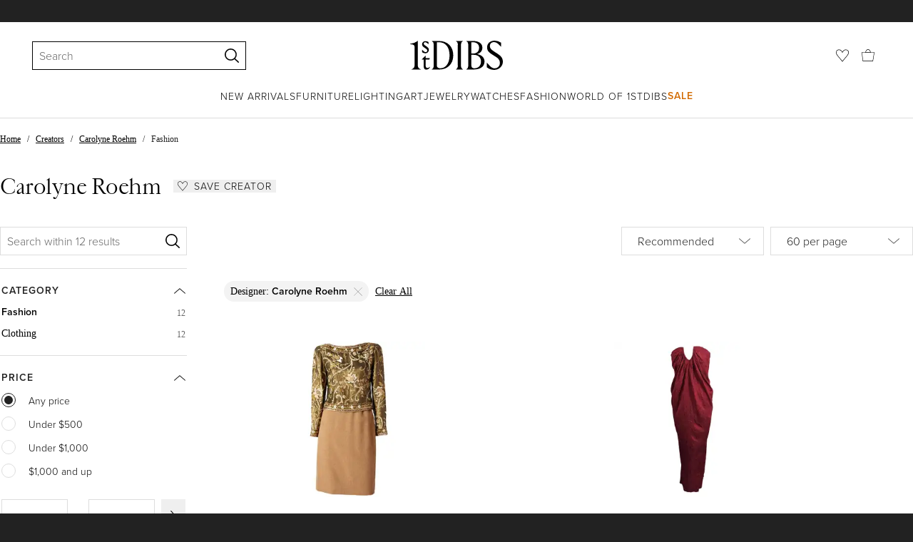

--- FILE ---
content_type: text/css
request_url: https://a.1stdibscdn.com/dist/app-buyer-finding/1140.542.0.0.8bdf45b42317530f.css
body_size: 4201
content:
._99117d0e{color:#000;cursor:pointer;text-decoration:underline;transition:color .2s}._99117d0e:hover{color:#444}@media (hover:none){._99117d0e:hover{color:#000}}._b784dce9{color:#000;cursor:pointer;text-decoration:none;transition:color .2s}._b784dce9:hover{color:#444}@media (hover:none){._b784dce9:hover{color:#000}}._7c40fa46{color:#444;cursor:pointer;text-decoration:none;transition:color .2s}._7c40fa46:hover{color:#444;text-decoration:underline}._3163e319{color:#fff;text-decoration:none}._3163e319:hover{color:#fff;text-decoration:underline}._8e14489{color:#fff;text-decoration:none}._8e14489 a:hover,._8e14489:hover{color:#fff;text-decoration:underline}._429ec407{color:#bbb;text-decoration:none}._429ec407:hover{color:#bbb;text-decoration:underline}._fba9ca61{color:#fff;text-decoration:none}._fba9ca61:hover{color:#fff}._c7070518{color:#000;text-decoration:none}._c7070518:hover{color:#000}._874daf36{text-decoration:none}._cff7b395{opacity:.66;background:#888;width:100%;height:3px;margin-left:auto;margin-right:0}._cff7b395._28b5869c{background-color:#c00}._cff7b395._d8341a87{background-color:#66a559}._8715dfd7{overflow:hidden;position:fixed!important}._6f17eb0b{z-index:10020;background:#fff;position:fixed;inset:0;overflow:scroll}._f0f932be{z-index:10030}._5fb67968{border-top:5px solid #c2a661}._71691096{padding:5px 2.5%}._7633e6fd{background-color:#000000b3}._1eefbb2c{color:#000;background-color:#f3f3f3;border-radius:9.5px;min-width:19px;height:19px;display:inline-block}._ab525ad1{border-radius:14.5px;min-width:29px;height:29px}._94363999{color:#000;background-color:#f3f3f3}._79db98a2{color:#fff;background-color:#c00}._c19bd046{background-color:#f07f04}._d20e10d5{color:#000;background-color:#f6f3eb}._f3ed91a4{cursor:default;cursor:pointer;background-color:#f3f3f3;transition:all .1s}._f3ed91a4:hover{background-color:#fbfbfb}._6a5f660b{color:#222;background-color:#fff}._47e7c541{background-color:#f6f3eb}._3cd74183{color:#222;background-color:#dee3eb}._895a454c{color:#000;background-color:#f3f3f3}._e3c2da2b{color:#193148;background-color:#c6e6f1}._3e5e4c3a{color:#5d4a20;background-color:#ffdf8b}._b30867ed{color:#be9116;background-color:#fff4e0}._84ec7f32{color:#2a7140;background-color:#eff9ea}._f41e0c85{color:#0e3c1e;background-color:#ceecc1}._123be8cd{color:#770303;background-color:#fecaca}._988a2bfa{color:#c00;background-color:#fef2f2}._b575c891{color:#7a6c39;background-color:#f6f3eb}._efd2e492{box-sizing:border-box;white-space:nowrap;letter-spacing:.5px;justify-content:center;align-items:center;width:100%;height:100%;padding:2px 5px 0;font-family:proxima-nova,Helvetica Neue,helvetica,arial,"sans-serif";font-size:12px;font-weight:300;line-height:1;display:flex;transform:translateY(-1px)}._db21cb{padding:2px 9px 0}._fc3b902e{font-family:proxima-nova,Helvetica Neue,helvetica,arial,"sans-serif";font-size:12px;font-weight:600}._e04f77d7{font-family:proxima-nova,Helvetica Neue,helvetica,arial,"sans-serif";font-size:12px;font-weight:300}._726ab4b5{padding-top:0;font-family:proxima-nova,Helvetica Neue,helvetica,arial,"sans-serif";font-size:14px;font-weight:300}._28399fac{padding-top:0;font-family:proxima-nova,Helvetica Neue,helvetica,arial,"sans-serif";font-size:14px;font-weight:600}._3485ed06,._a10e2024{text-transform:none}._bcbebad1{scroll-snap-stop:always;flex-shrink:0;justify-content:center;display:flex;overflow:hidden}._bcbebad1._d9236b20{padding:0 .5px}._bcbebad1._ffb32a8c{padding:.5px 0}._bcbebad1._ae3eee4d{padding:0 4.5px}._bcbebad1._54f698e1{padding:4.5px 0}._bcbebad1._89a915e2{padding:0 7px}._bcbebad1._7968000e{padding:7px 0}._bcbebad1._e74c7a15{padding:0 9px}._bcbebad1._22295339{padding:9px 0}._bcbebad1._a12b4897{padding:0 13.5px}._bcbebad1._1bbbf4fb{padding:13.5px 0}._bcbebad1._3ec3d377{padding:0 18px}._bcbebad1._29ffa59b{padding:18px 0}._cce5b74d{transform:translateZ(0)}._a27b669d{scroll-snap-align:start}._36716712{scroll-snap-align:end}._7aef4eb6{scroll-snap-align:center}._e382a858{flex-grow:1;align-self:stretch;width:100%;display:flex;overflow:hidden}._61ef2eb{-ms-overflow-style:none;scrollbar-width:none;flex-grow:1;width:100%;display:flex}._61ef2eb._75390e8f{margin:0 -.5px}._61ef2eb._dfbb7823{margin:-.5px 0}._61ef2eb._fe57f542{margin:0 -4.5px}._61ef2eb._4c3d0dae{margin:-4.5px 0}._61ef2eb._e475818d{margin:0 -7px}._61ef2eb._3b81161{margin:-7px 0}._61ef2eb._7a1d1b1a{margin:0 -9px}._61ef2eb._b6405ff6{margin:-9px 0}._61ef2eb._4aefbd58{margin:0 -13.5px}._61ef2eb._9c2258f4{margin:-13.5px 0}._61ef2eb._b6857478{margin:0 -18px}._61ef2eb._2a2b1954{margin:-18px 0}._61ef2eb._f4c01073,._61ef2eb._487ef29f{padding:0;scroll-padding:0}._61ef2eb._5f8dfaa6{padding:0 18px;scroll-padding:18px}._61ef2eb._f2367d0a{padding:18px 0;scroll-padding:18px}._61ef2eb._659b2704{padding:0 36px;scroll-padding:36px}._61ef2eb._f27f4e68{padding:36px 0;scroll-padding:36px}._61ef2eb._9cfb3dec{overflow:auto}._61ef2eb._4e86fd2a{-webkit-overflow-scrolling:touch;overflow:auto;transform:translate(0,0)}._61ef2eb._a7ec37d1,._61ef2eb._5a862e22{overflow:hidden}._61ef2eb._d2329aa5{scroll-snap-type:x mandatory;flex-direction:row}._61ef2eb._cea0ed09{scroll-snap-type:y mandatory;flex-direction:column}._61ef2eb::-webkit-scrollbar{display:none}._f2367091{color:#666;flex-shrink:0;padding:9px;font-size:0}._f2367091._1b3f7e96{padding-right:0}._f2367091._bc348ad{padding-left:0}._f2367091._91cb68bd{padding:0;position:absolute}._f2367091._1497b626{left:0}._f2367091._be191dbd{right:0}._faf44131{width:26px;height:26px}._177e3969{flex-shrink:0;width:44px;height:44px}._ff9c4370{backdrop-filter:blur(3px);background-color:#ffffffb3;padding:18px 5px}._705d26a4{width:100%;min-height:27px;font-size:18px;font-weight:300}._705d26a4._e2371d15{min-height:0;font-family:proxima-nova,Helvetica Neue,helvetica,arial,"sans-serif";font-size:16px;font-weight:300}._705d26a4._8b65496b{min-height:0;font-family:proxima-nova,Helvetica Neue,helvetica,arial,"sans-serif";font-size:16px;font-weight:600}._705d26a4._aef04549{font-family:proxima-nova,Helvetica Neue,helvetica,arial,"sans-serif";font-size:18px;font-weight:600}._227036d8{color:#222;font-family:proxima-nova,Helvetica Neue,helvetica,arial,"sans-serif";font-weight:600}._66d51bff{color:#222;font-family:proxima-nova,Helvetica Neue,helvetica,arial,"sans-serif";font-size:16px;font-weight:300}._4906cbc3,._22c18015{color:#950808;text-transform:uppercase;display:inline}._4906cbc3:not(:only-child):after,._22c18015:not(:only-child):after{content:"";background:#ddd;width:1px;height:12px;margin:0 9px;display:inline-block}._6fe43760{color:#222}._caa320c6{color:#950808;margin-bottom:9px;font-family:proxima-nova,Helvetica Neue,helvetica,arial,"sans-serif";font-size:14px;font-weight:300}._c538745c{fill:#950808;height:14px}._c538745c._e2371d15{height:12px}._ff923a3f{display:block}._92063b70._16807832,._92063b70._ca25c4b6,._92063b70._4856db78{color:#666;font-family:proxima-nova,Helvetica Neue,helvetica,arial,"sans-serif";font-size:14px;font-weight:300}._16807832 ._3c21fe7a,._ca25c4b6 ._3c21fe7a,._7a9ff188 ._3c21fe7a,._4856db78 ._3c21fe7a{text-decoration:line-through}._e6fad0fe{filter:blur(4px);-webkit-user-select:none;user-select:none}._7dbdf568._4856db78{color:#666;font-family:proxima-nova,Helvetica Neue,helvetica,arial,"sans-serif";font-size:14px;font-weight:300}._d690d571{margin-left:5px;font-family:proxima-nova,Helvetica Neue,helvetica,arial,"sans-serif";font-size:14px;font-weight:300}._d690d571._3a909821{margin-left:0;display:block}._d690d571:nth-child(n+3):last-child:not(:empty):before{content:"|";margin-right:5px}._d690d571._d20f206a:before{display:none}._9b52e31c{color:#222;font-family:proxima-nova,Helvetica Neue,helvetica,arial,"sans-serif";font-size:14px;font-weight:600;display:block}._62acb34a{margin-left:9px}._16807832 ._62acb34a{color:#0d7d77}._ca25c4b6 ._62acb34a,._4856db78 ._62acb34a{color:#950808}._bd3e75fe{display:inline}._8845a6f3{justify-content:space-between;align-items:center;display:flex}._27f7a412{font-family:proxima-nova,Helvetica Neue,helvetica,arial,"sans-serif";font-size:16px;font-weight:600}._16736378{font-family:proxima-nova,Helvetica Neue,helvetica,arial,"sans-serif";font-size:18px;font-weight:300;text-decoration:line-through}._facaeb4e{text-transform:uppercase;letter-spacing:1px;cursor:pointer;text-align:center;-webkit-user-select:none;user-select:none;white-space:nowrap;box-shadow:none;box-sizing:border-box;border:0;border-radius:0;font-family:proxima-nova,Helvetica Neue,helvetica,arial,"sans-serif";font-weight:300;text-decoration:none;transition:all .175s linear;display:inline-block;position:relative}._facaeb4e:focus-visible{outline:none}._facaeb4e:focus-visible:after{z-index:10030;content:"";border-radius:2px;position:absolute;inset:-1px;box-shadow:0 0 2px 2px #a48e45}._facaeb4e.focus-visible{outline:none}._facaeb4e.focus-visible:after{z-index:10030;content:"";border-radius:2px;position:absolute;inset:-1px;box-shadow:0 0 2px 2px #a48e45}._facaeb4e._fe4bffe8{color:#fff;cursor:not-allowed;background-color:#ddd;border:0}._af178582{color:#fff;background-color:#222}._af178582:hover:not(._fe4bffe8){color:#fff;background-color:#444}._7707e7e5{--button-padding:18px;--button-height:33px;--button-line-height:33px;font-size:12px;font-weight:300}._7d09a5a7{--button-padding:18px;--button-height:40px;--button-line-height:40px;font-size:14px;font-weight:300}._7bff02c7{--button-padding:36px;--button-height:50px;--button-line-height:50px;font-size:16px;font-weight:300}._85d73e95{--button-padding:45px;--button-height:50px;--button-line-height:50px;font-size:16px;font-weight:300}:is(._66b30a0e,._7ea4a38f){height:var(--button-height);padding:0 var(--button-padding);line-height:var(--button-line-height);display:inline-block}.button._66b30a0e:not(:has(>*)){white-space:normal;word-break:normal;justify-content:center;align-items:center;line-height:1;display:inline-flex}:is(._85d1d96,._3981284a){color:#222;fill:#222;background-color:#fff;border:2px solid #222}:is(._85d1d96:hover:not(._237dea0a),._3981284a:hover:not(._237dea0a)){color:#fff;fill:#fff;background-color:#222}._5b6ceb07,._5b6ceb07:hover:not(._237dea0a){color:#222;fill:#222;background-color:#fff}._3981284a{background-color:#0000}._3981284a._237dea0a{color:#ddd;fill:#ddd;background-color:#0000;border:2px solid #ddd}._6404f79{color:#fff;fill:#fff;background-color:#222}._6404f79:hover{background-color:#000}._7b8f9b4f{color:#222;fill:#222;background-color:#fff;border:2px solid #222}._7b8f9b4f:hover:not(._237dea0a){color:#fff;fill:#fff;background-color:#222}:is(._85d1d96._7707e7e5,._7b8f9b4f._7707e7e5,._3981284a._7707e7e5){--button-line-height:31px}:is(._85d1d96._7d09a5a7,._7b8f9b4f._7d09a5a7,._3981284a._7d09a5a7){--button-line-height:38px}:is(._85d1d96._7bff02c7,._7b8f9b4f._7bff02c7,._3981284a._7bff02c7){--button-line-height:46px}._4212376f{width:100%}._dbbda880,._dbbda880:hover:not(._237dea0a){color:#fff;fill:#fff;background-color:#c00}._d77405f6{color:#c00;fill:#c00;background-color:#fff;border-color:#c00}._d77405f6:hover:not(._237dea0a){color:#c00;fill:#c00;background-color:#ddd;border-color:#c00}._c2c4d1aa{color:#c00;fill:#c00;background-color:#0000;border-color:#c00}._c2c4d1aa:hover:not(._237dea0a){color:#c00;fill:#c00;background-color:#ddd;border-color:#c00}._cf3ff079{margin-top:18px}._b41a2192{flex-direction:column;align-items:center;width:26px;min-height:26px;margin-top:9px;margin-left:auto;display:flex;position:relative}._c6afc4e6{color:#0000;stroke-width:12px;stroke:#c2a661;padding:1px}._59f453cd{border-radius:44px;padding:11px 12px 13px;box-shadow:1px 2px 8px #00000026}._1858011{border-radius:44px;padding:12px 12px 11px;box-shadow:1px 2px 8px #00000026}@keyframes _b355a786{0%{background-position:-468px 0}to{background-position:468px 0}}._473944b1{animation-name:_b355a786;animation-duration:2s;animation-timing-function:ease-in-out;animation-iteration-count:infinite;animation-fill-mode:forwards}._6350f50e{background:linear-gradient(90deg,#f4f4f4 0%,#e2e2e2 50% 51%,#f4f4f4 100%) 0 0/800px 100px}._4f49e01b{position:relative;top:0;left:0}._5527fa89{visibility:hidden;opacity:0}._8922389a{z-index:2;position:absolute}._183f01ac{transition:visibility .15s ease-out,opacity .15s ease-out}._1d3a3c43{width:100%;height:100%}._296336a{z-index:1;position:relative}@keyframes _4f436c32{0%,to{transform:scale(1)}33%{transform:scale(.8)}66%{transform:scale(1.2)}}._89567d67{fill:#0000;stroke-width:12px;stroke:#c2a661;transition:fill .2s}._89567d67._b9aa463c{animation:.7s ease-in-out _4f436c32}._89567d67._2c3f4c13{fill:#c2a661}._89567d67._d7ae057b{stroke:#222}._89567d67._d7ae057b._2c3f4c13{fill:#222}._89567d67._a14a50d9{stroke:#fff}._89567d67._a14a50d9._2c3f4c13{fill:#fff}._89567d67._6ed63d0b{stroke:#222}._89567d67._6ed63d0b._2c3f4c13{stroke:#f07f04;fill:#f07f04}._89567d67._7478748{stroke-width:0;stroke:#0000;fill:#222;width:fit-content;height:fit-content}._89567d67._7478748._2c3f4c13{fill:#f07f04}._975b061f{margin:auto;position:relative;top:45%}._9675f96e{z-index:960}._4e5ddf41{z-index:10030}@media print{._bb2c9af5{display:none}}._b9e88eee{pointer-events:none;background-color:#0000;width:100%;position:fixed}._d6fcc963{pointer-events:auto;opacity:1;width:370px;max-width:100%;height:auto;min-height:80px;max-height:400px;transition:transform .5s cubic-bezier(0,0,.2,1),bottom .3s cubic-bezier(0,0,.2,1),top .3s cubic-bezier(0,0,.2,1),opacity .3s linear;position:absolute;overflow-y:auto;transform:translate(calc(100% + 370px));box-shadow:1px 2px 8px #22222240}._d6fcc963:not(._77ae35de){color:#222;background-color:#f6f3eb}._d6fcc963._37d435c2{background-color:#e7f4f3}._d6fcc963._26f948bc,._d6fcc963._85be6767{text-align:center;min-height:initial;background-color:#fff;font-family:proxima-nova,Helvetica Neue,helvetica,arial,"sans-serif";font-size:12px;font-weight:300}._d6fcc963._85be6767{color:#66a559}._d6fcc963._26f948bc{color:#c00}._d6fcc963._ed39c76a{background-color:#f6f3eb}._d6fcc963._556d6d21{color:#fff;width:250px;min-height:unset;background-color:#222;justify-content:center;align-items:center;padding:18px;display:flex}._d6fcc963._932af54{color:#222;width:402px;min-height:unset;background-color:#fff;padding:27px;overflow:hidden}._d6fcc963._77ae35de{min-height:unset;max-height:unset;width:fit-content;max-width:450px}@media (width<=568px){._d6fcc963._77ae35de{width:370px}}._7dfab9d4{top:27px;left:27px}@media (width>=569px){._7dfab9d4{transform:translate(-405px)}}@media (width<=768px){._7dfab9d4{left:calc(50vw - 185px);transform:translateY(calc(-100% - 35px))}}._c69f71ef{top:27px;right:27px}@media (width<=768px){._c69f71ef{right:calc(50vw - 185px);transform:translateY(calc(-100% - 35px))}}._b7ff7110{bottom:27px;left:27px}@media (width>=569px){._b7ff7110{transform:translate(-405px)}}@media (width<=768px){._b7ff7110{left:calc(50vw - 185px);transform:translateY(calc(100% + 35px))}}._935bc6cb{bottom:27px;right:27px}@media (width<=768px){._935bc6cb{right:calc(50vw - 185px);transform:translateY(calc(100% + 35px))}}._c9079900{bottom:27px;right:calc(50vw - 185px);transform:translate(calc(100% + 50vw + 185px))}@media (width<=768px){._c9079900{transform:translateY(calc(100% + 35px))}}._c9079900._556d6d21{left:calc(50vw - 125px);transform:translate(calc(100% + 50vw + 125px))}._a5ec6144{transition:transform .3s cubic-bezier(.4,0,1,1)}._7d308877{opacity:0;transform:translate(0%)}@media (width<=768px){._7d308877{transform:translateY(0%)}}._186e41c1 ._eebce5ec{transform:translate(0%)}@media (width<=768px){._186e41c1 ._eebce5ec{transform:translateY(0%)}}._30cec3a4{color:inherit;cursor:pointer;fill:#888;background:0 0;border:none;outline:none;height:34px;margin:0;padding:9px;transition:outline .2s;position:absolute;top:9px;right:9px}._30cec3a4:focus{outline:3px auto #a48e45}._30cec3a4:hover{fill:#222}._30cec3a4._37d435c2:focus{outline-color:#0d7d77}._30cec3a4._85be6767:focus,._30cec3a4._26f948bc:focus{outline-color:#a48e45}._30cec3a4._932af54{fill:#222}._1c51415e{position:absolute;top:9px;right:9px}._cc3ed99{fill:inherit;width:16px;height:16px}._c09fde98{background-color:#0000;width:100%;position:absolute;top:0;left:0}._717a6fcc{flex-wrap:wrap;min-height:500px;display:flex}._7c5c5365{flex-basis:100%;font-size:16px;font-weight:300}._7c5c5365 details{font-family:proxima-nova,Helvetica Neue,helvetica,arial,"sans-serif";font-size:14px;font-weight:300}._7c5c5365 details>summary{list-style:none}._7c5c5365 details>summary::-webkit-details-marker{display:none}._9b4e4eb4{border-bottom:1px solid #ddd;margin:24px 0;padding-bottom:12px;font-size:18px;font-weight:300;line-height:1.5}._e2a5d918{flex-basis:100%;justify-content:flex-end;align-items:flex-start;display:flex}._6f2270ec{width:100%;max-width:320px}@media (width>=769px){._7c5c5365{flex-basis:60%}._9b4e4eb4{letter-spacing:-.5px;font-family:Cardinal Classic Short,Georgia,"serif";font-size:32px;font-style:normal;font-weight:400;line-height:1.25}._e2a5d918{flex-basis:40%;align-items:flex-end}._6f2270ec{max-width:400px}}
/*# sourceMappingURL=1140.542.0.0.8bdf45b42317530f.css.map*/